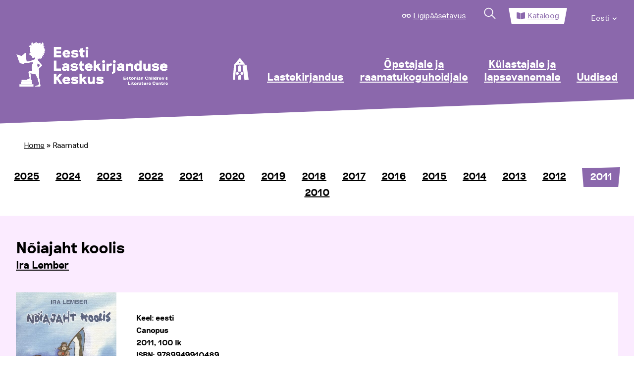

--- FILE ---
content_type: text/html; charset=UTF-8
request_url: https://elk.ee/raamatud/noiajaht-koolis/
body_size: 18077
content:
<!doctype html>
<html lang="et">
<head>
	<meta charset="UTF-8">
	<meta name="viewport" content="width=device-width, initial-scale=1">
    <link rel="profile" href="https://gmpg.org/xfn/11">
    <link rel="stylesheet" href="https://maxcdn.bootstrapcdn.com/font-awesome/4.4.0/css/font-awesome.min.css">

    <meta name='robots' content='index, follow, max-image-preview:large, max-snippet:-1, max-video-preview:-1' />
<link rel="alternate" hreflang="et" href="https://elk.ee/raamatud/" />
<link rel="alternate" hreflang="x-default" href="https://elk.ee/raamatud/" />

	<!-- This site is optimized with the Yoast SEO plugin v26.7 - https://yoast.com/wordpress/plugins/seo/ -->
	<title>Raamatud - Eesti Lastekirjanduse Keskus</title>
	<link rel="canonical" href="https://elk.ee/raamatud/" />
	<meta property="og:locale" content="et_EE" />
	<meta property="og:type" content="article" />
	<meta property="og:title" content="Raamatud - Eesti Lastekirjanduse Keskus" />
	<meta property="og:url" content="https://elk.ee/raamatud/" />
	<meta property="og:site_name" content="Eesti Lastekirjanduse Keskus" />
	<meta name="twitter:card" content="summary_large_image" />
	<script type="application/ld+json" class="yoast-schema-graph">{"@context":"https://schema.org","@graph":[{"@type":"WebPage","@id":"https://elk.ee/raamatud/","url":"https://elk.ee/raamatud/","name":"Raamatud - Eesti Lastekirjanduse Keskus","isPartOf":{"@id":"https://elk.ee/en/#website"},"datePublished":"2021-01-12T16:02:24+00:00","breadcrumb":{"@id":"https://elk.ee/raamatud/#breadcrumb"},"inLanguage":"et","potentialAction":[{"@type":"ReadAction","target":["https://elk.ee/raamatud/"]}]},{"@type":"BreadcrumbList","@id":"https://elk.ee/raamatud/#breadcrumb","itemListElement":[{"@type":"ListItem","position":1,"name":"Home","item":"https://elk.ee/"},{"@type":"ListItem","position":2,"name":"Raamatud"}]},{"@type":"WebSite","@id":"https://elk.ee/en/#website","url":"https://elk.ee/en/","name":"Eesti Lastekirjanduse Keskus","description":"Eesti Lastekirjanduse Keskus","publisher":{"@id":"https://elk.ee/en/#organization"},"potentialAction":[{"@type":"SearchAction","target":{"@type":"EntryPoint","urlTemplate":"https://elk.ee/en/?s={search_term_string}"},"query-input":{"@type":"PropertyValueSpecification","valueRequired":true,"valueName":"search_term_string"}}],"inLanguage":"et"},{"@type":"Organization","@id":"https://elk.ee/en/#organization","name":"Eesti Lastekirjanduse Keskus","url":"https://elk.ee/en/","logo":{"@type":"ImageObject","inLanguage":"et","@id":"https://elk.ee/en/#/schema/logo/image/","url":"https://elk.ee/wp-content/uploads/2021/01/ELK_logo_valge-1.png","contentUrl":"https://elk.ee/wp-content/uploads/2021/01/ELK_logo_valge-1.png","width":516,"height":159,"caption":"Eesti Lastekirjanduse Keskus"},"image":{"@id":"https://elk.ee/en/#/schema/logo/image/"}}]}</script>
	<!-- / Yoast SEO plugin. -->


<link rel='dns-prefetch' href='//www.googletagmanager.com' />
<link rel="alternate" type="application/rss+xml" title="Eesti Lastekirjanduse Keskus &raquo; RSS" href="https://elk.ee/feed/" />
<link rel="alternate" type="application/rss+xml" title="Eesti Lastekirjanduse Keskus &raquo; Kommentaaride RSS" href="https://elk.ee/comments/feed/" />
<link rel="alternate" title="oEmbed (JSON)" type="application/json+oembed" href="https://elk.ee/wp-json/oembed/1.0/embed?url=https%3A%2F%2Felk.ee%2Fraamatud%2F" />
<link rel="alternate" title="oEmbed (XML)" type="text/xml+oembed" href="https://elk.ee/wp-json/oembed/1.0/embed?url=https%3A%2F%2Felk.ee%2Fraamatud%2F&#038;format=xml" />
<style id='wp-img-auto-sizes-contain-inline-css'>
img:is([sizes=auto i],[sizes^="auto," i]){contain-intrinsic-size:3000px 1500px}
/*# sourceURL=wp-img-auto-sizes-contain-inline-css */
</style>
<link rel='stylesheet' id='main-styles-css' href='https://elk.ee/wp-content/themes/elk/assets/css/main.css?ver=2' media='all' />
<link rel='stylesheet' id='nukits-styles-css' href='https://elk.ee/wp-content/themes/elk/nukitsa-konkurss-2024.css?ver=2' media='all' />
<link rel='stylesheet' id='nukits25-styles-css' href='https://elk.ee/wp-content/themes/elk/nukitsa-konkurss-2025.css?ver=2' media='all' />
<style id='wp-emoji-styles-inline-css'>

	img.wp-smiley, img.emoji {
		display: inline !important;
		border: none !important;
		box-shadow: none !important;
		height: 1em !important;
		width: 1em !important;
		margin: 0 0.07em !important;
		vertical-align: -0.1em !important;
		background: none !important;
		padding: 0 !important;
	}
/*# sourceURL=wp-emoji-styles-inline-css */
</style>
<link rel='stylesheet' id='wp-block-library-css' href='https://elk.ee/wp-includes/css/dist/block-library/style.min.css?ver=6.9' media='all' />
<style id='global-styles-inline-css'>
:root{--wp--preset--aspect-ratio--square: 1;--wp--preset--aspect-ratio--4-3: 4/3;--wp--preset--aspect-ratio--3-4: 3/4;--wp--preset--aspect-ratio--3-2: 3/2;--wp--preset--aspect-ratio--2-3: 2/3;--wp--preset--aspect-ratio--16-9: 16/9;--wp--preset--aspect-ratio--9-16: 9/16;--wp--preset--color--black: #000000;--wp--preset--color--cyan-bluish-gray: #abb8c3;--wp--preset--color--white: #ffffff;--wp--preset--color--pale-pink: #f78da7;--wp--preset--color--vivid-red: #cf2e2e;--wp--preset--color--luminous-vivid-orange: #ff6900;--wp--preset--color--luminous-vivid-amber: #fcb900;--wp--preset--color--light-green-cyan: #7bdcb5;--wp--preset--color--vivid-green-cyan: #00d084;--wp--preset--color--pale-cyan-blue: #8ed1fc;--wp--preset--color--vivid-cyan-blue: #0693e3;--wp--preset--color--vivid-purple: #9b51e0;--wp--preset--gradient--vivid-cyan-blue-to-vivid-purple: linear-gradient(135deg,rgb(6,147,227) 0%,rgb(155,81,224) 100%);--wp--preset--gradient--light-green-cyan-to-vivid-green-cyan: linear-gradient(135deg,rgb(122,220,180) 0%,rgb(0,208,130) 100%);--wp--preset--gradient--luminous-vivid-amber-to-luminous-vivid-orange: linear-gradient(135deg,rgb(252,185,0) 0%,rgb(255,105,0) 100%);--wp--preset--gradient--luminous-vivid-orange-to-vivid-red: linear-gradient(135deg,rgb(255,105,0) 0%,rgb(207,46,46) 100%);--wp--preset--gradient--very-light-gray-to-cyan-bluish-gray: linear-gradient(135deg,rgb(238,238,238) 0%,rgb(169,184,195) 100%);--wp--preset--gradient--cool-to-warm-spectrum: linear-gradient(135deg,rgb(74,234,220) 0%,rgb(151,120,209) 20%,rgb(207,42,186) 40%,rgb(238,44,130) 60%,rgb(251,105,98) 80%,rgb(254,248,76) 100%);--wp--preset--gradient--blush-light-purple: linear-gradient(135deg,rgb(255,206,236) 0%,rgb(152,150,240) 100%);--wp--preset--gradient--blush-bordeaux: linear-gradient(135deg,rgb(254,205,165) 0%,rgb(254,45,45) 50%,rgb(107,0,62) 100%);--wp--preset--gradient--luminous-dusk: linear-gradient(135deg,rgb(255,203,112) 0%,rgb(199,81,192) 50%,rgb(65,88,208) 100%);--wp--preset--gradient--pale-ocean: linear-gradient(135deg,rgb(255,245,203) 0%,rgb(182,227,212) 50%,rgb(51,167,181) 100%);--wp--preset--gradient--electric-grass: linear-gradient(135deg,rgb(202,248,128) 0%,rgb(113,206,126) 100%);--wp--preset--gradient--midnight: linear-gradient(135deg,rgb(2,3,129) 0%,rgb(40,116,252) 100%);--wp--preset--font-size--small: 13px;--wp--preset--font-size--medium: 20px;--wp--preset--font-size--large: 36px;--wp--preset--font-size--x-large: 42px;--wp--preset--spacing--20: 0.44rem;--wp--preset--spacing--30: 0.67rem;--wp--preset--spacing--40: 1rem;--wp--preset--spacing--50: 1.5rem;--wp--preset--spacing--60: 2.25rem;--wp--preset--spacing--70: 3.38rem;--wp--preset--spacing--80: 5.06rem;--wp--preset--shadow--natural: 6px 6px 9px rgba(0, 0, 0, 0.2);--wp--preset--shadow--deep: 12px 12px 50px rgba(0, 0, 0, 0.4);--wp--preset--shadow--sharp: 6px 6px 0px rgba(0, 0, 0, 0.2);--wp--preset--shadow--outlined: 6px 6px 0px -3px rgb(255, 255, 255), 6px 6px rgb(0, 0, 0);--wp--preset--shadow--crisp: 6px 6px 0px rgb(0, 0, 0);}:where(.is-layout-flex){gap: 0.5em;}:where(.is-layout-grid){gap: 0.5em;}body .is-layout-flex{display: flex;}.is-layout-flex{flex-wrap: wrap;align-items: center;}.is-layout-flex > :is(*, div){margin: 0;}body .is-layout-grid{display: grid;}.is-layout-grid > :is(*, div){margin: 0;}:where(.wp-block-columns.is-layout-flex){gap: 2em;}:where(.wp-block-columns.is-layout-grid){gap: 2em;}:where(.wp-block-post-template.is-layout-flex){gap: 1.25em;}:where(.wp-block-post-template.is-layout-grid){gap: 1.25em;}.has-black-color{color: var(--wp--preset--color--black) !important;}.has-cyan-bluish-gray-color{color: var(--wp--preset--color--cyan-bluish-gray) !important;}.has-white-color{color: var(--wp--preset--color--white) !important;}.has-pale-pink-color{color: var(--wp--preset--color--pale-pink) !important;}.has-vivid-red-color{color: var(--wp--preset--color--vivid-red) !important;}.has-luminous-vivid-orange-color{color: var(--wp--preset--color--luminous-vivid-orange) !important;}.has-luminous-vivid-amber-color{color: var(--wp--preset--color--luminous-vivid-amber) !important;}.has-light-green-cyan-color{color: var(--wp--preset--color--light-green-cyan) !important;}.has-vivid-green-cyan-color{color: var(--wp--preset--color--vivid-green-cyan) !important;}.has-pale-cyan-blue-color{color: var(--wp--preset--color--pale-cyan-blue) !important;}.has-vivid-cyan-blue-color{color: var(--wp--preset--color--vivid-cyan-blue) !important;}.has-vivid-purple-color{color: var(--wp--preset--color--vivid-purple) !important;}.has-black-background-color{background-color: var(--wp--preset--color--black) !important;}.has-cyan-bluish-gray-background-color{background-color: var(--wp--preset--color--cyan-bluish-gray) !important;}.has-white-background-color{background-color: var(--wp--preset--color--white) !important;}.has-pale-pink-background-color{background-color: var(--wp--preset--color--pale-pink) !important;}.has-vivid-red-background-color{background-color: var(--wp--preset--color--vivid-red) !important;}.has-luminous-vivid-orange-background-color{background-color: var(--wp--preset--color--luminous-vivid-orange) !important;}.has-luminous-vivid-amber-background-color{background-color: var(--wp--preset--color--luminous-vivid-amber) !important;}.has-light-green-cyan-background-color{background-color: var(--wp--preset--color--light-green-cyan) !important;}.has-vivid-green-cyan-background-color{background-color: var(--wp--preset--color--vivid-green-cyan) !important;}.has-pale-cyan-blue-background-color{background-color: var(--wp--preset--color--pale-cyan-blue) !important;}.has-vivid-cyan-blue-background-color{background-color: var(--wp--preset--color--vivid-cyan-blue) !important;}.has-vivid-purple-background-color{background-color: var(--wp--preset--color--vivid-purple) !important;}.has-black-border-color{border-color: var(--wp--preset--color--black) !important;}.has-cyan-bluish-gray-border-color{border-color: var(--wp--preset--color--cyan-bluish-gray) !important;}.has-white-border-color{border-color: var(--wp--preset--color--white) !important;}.has-pale-pink-border-color{border-color: var(--wp--preset--color--pale-pink) !important;}.has-vivid-red-border-color{border-color: var(--wp--preset--color--vivid-red) !important;}.has-luminous-vivid-orange-border-color{border-color: var(--wp--preset--color--luminous-vivid-orange) !important;}.has-luminous-vivid-amber-border-color{border-color: var(--wp--preset--color--luminous-vivid-amber) !important;}.has-light-green-cyan-border-color{border-color: var(--wp--preset--color--light-green-cyan) !important;}.has-vivid-green-cyan-border-color{border-color: var(--wp--preset--color--vivid-green-cyan) !important;}.has-pale-cyan-blue-border-color{border-color: var(--wp--preset--color--pale-cyan-blue) !important;}.has-vivid-cyan-blue-border-color{border-color: var(--wp--preset--color--vivid-cyan-blue) !important;}.has-vivid-purple-border-color{border-color: var(--wp--preset--color--vivid-purple) !important;}.has-vivid-cyan-blue-to-vivid-purple-gradient-background{background: var(--wp--preset--gradient--vivid-cyan-blue-to-vivid-purple) !important;}.has-light-green-cyan-to-vivid-green-cyan-gradient-background{background: var(--wp--preset--gradient--light-green-cyan-to-vivid-green-cyan) !important;}.has-luminous-vivid-amber-to-luminous-vivid-orange-gradient-background{background: var(--wp--preset--gradient--luminous-vivid-amber-to-luminous-vivid-orange) !important;}.has-luminous-vivid-orange-to-vivid-red-gradient-background{background: var(--wp--preset--gradient--luminous-vivid-orange-to-vivid-red) !important;}.has-very-light-gray-to-cyan-bluish-gray-gradient-background{background: var(--wp--preset--gradient--very-light-gray-to-cyan-bluish-gray) !important;}.has-cool-to-warm-spectrum-gradient-background{background: var(--wp--preset--gradient--cool-to-warm-spectrum) !important;}.has-blush-light-purple-gradient-background{background: var(--wp--preset--gradient--blush-light-purple) !important;}.has-blush-bordeaux-gradient-background{background: var(--wp--preset--gradient--blush-bordeaux) !important;}.has-luminous-dusk-gradient-background{background: var(--wp--preset--gradient--luminous-dusk) !important;}.has-pale-ocean-gradient-background{background: var(--wp--preset--gradient--pale-ocean) !important;}.has-electric-grass-gradient-background{background: var(--wp--preset--gradient--electric-grass) !important;}.has-midnight-gradient-background{background: var(--wp--preset--gradient--midnight) !important;}.has-small-font-size{font-size: var(--wp--preset--font-size--small) !important;}.has-medium-font-size{font-size: var(--wp--preset--font-size--medium) !important;}.has-large-font-size{font-size: var(--wp--preset--font-size--large) !important;}.has-x-large-font-size{font-size: var(--wp--preset--font-size--x-large) !important;}
/*# sourceURL=global-styles-inline-css */
</style>

<style id='classic-theme-styles-inline-css'>
/*! This file is auto-generated */
.wp-block-button__link{color:#fff;background-color:#32373c;border-radius:9999px;box-shadow:none;text-decoration:none;padding:calc(.667em + 2px) calc(1.333em + 2px);font-size:1.125em}.wp-block-file__button{background:#32373c;color:#fff;text-decoration:none}
/*# sourceURL=/wp-includes/css/classic-themes.min.css */
</style>
<link rel='stylesheet' id='pb-accordion-blocks-style-css' href='https://elk.ee/wp-content/plugins/accordion-blocks/build/index.css?ver=1769912966' media='all' />
<link rel='stylesheet' id='responsive-lightbox-swipebox-css' href='https://elk.ee/wp-content/plugins/responsive-lightbox/assets/swipebox/swipebox.min.css?ver=1.5.2' media='all' />
<link rel='stylesheet' id='social-widget-css' href='https://elk.ee/wp-content/plugins/social-media-widget/social_widget.css?ver=6.9' media='all' />
<link rel='stylesheet' id='wpml-legacy-horizontal-list-0-css' href='https://elk.ee/wp-content/plugins/sitepress-multilingual-cms/templates/language-switchers/legacy-list-horizontal/style.min.css?ver=1' media='all' />
<style id='wpml-legacy-horizontal-list-0-inline-css'>
.wpml-ls-statics-shortcode_actions, .wpml-ls-statics-shortcode_actions .wpml-ls-sub-menu, .wpml-ls-statics-shortcode_actions a {border-color:#cdcdcd;}.wpml-ls-statics-shortcode_actions a, .wpml-ls-statics-shortcode_actions .wpml-ls-sub-menu a, .wpml-ls-statics-shortcode_actions .wpml-ls-sub-menu a:link, .wpml-ls-statics-shortcode_actions li:not(.wpml-ls-current-language) .wpml-ls-link, .wpml-ls-statics-shortcode_actions li:not(.wpml-ls-current-language) .wpml-ls-link:link {color:#444444;background-color:#ffffff;}.wpml-ls-statics-shortcode_actions .wpml-ls-sub-menu a:hover,.wpml-ls-statics-shortcode_actions .wpml-ls-sub-menu a:focus, .wpml-ls-statics-shortcode_actions .wpml-ls-sub-menu a:link:hover, .wpml-ls-statics-shortcode_actions .wpml-ls-sub-menu a:link:focus {color:#000000;background-color:#eeeeee;}.wpml-ls-statics-shortcode_actions .wpml-ls-current-language > a {color:#444444;background-color:#ffffff;}.wpml-ls-statics-shortcode_actions .wpml-ls-current-language:hover>a, .wpml-ls-statics-shortcode_actions .wpml-ls-current-language>a:focus {color:#000000;background-color:#eeeeee;}
/*# sourceURL=wpml-legacy-horizontal-list-0-inline-css */
</style>
<link rel='stylesheet' id='wpml-menu-item-0-css' href='https://elk.ee/wp-content/plugins/sitepress-multilingual-cms/templates/language-switchers/menu-item/style.min.css?ver=1' media='all' />
<link rel='stylesheet' id='megamenu-css' href='https://elk.ee/wp-content/uploads/maxmegamenu/style_et.css?ver=c2ca5a' media='all' />
<link rel='stylesheet' id='dashicons-css' href='https://elk.ee/wp-includes/css/dashicons.min.css?ver=6.9' media='all' />
<link rel='stylesheet' id='megamenu-genericons-css' href='https://elk.ee/wp-content/plugins/megamenu-pro/icons/genericons/genericons/genericons.css?ver=2.4.4' media='all' />
<link rel='stylesheet' id='megamenu-fontawesome-css' href='https://elk.ee/wp-content/plugins/megamenu-pro/icons/fontawesome/css/font-awesome.min.css?ver=2.4.4' media='all' />
<link rel='stylesheet' id='megamenu-fontawesome5-css' href='https://elk.ee/wp-content/plugins/megamenu-pro/icons/fontawesome5/css/all.min.css?ver=2.4.4' media='all' />
<link rel='stylesheet' id='megamenu-fontawesome6-css' href='https://elk.ee/wp-content/plugins/megamenu-pro/icons/fontawesome6/css/all.min.css?ver=2.4.4' media='all' />
<link rel='stylesheet' id='elk-style-css' href='https://elk.ee/wp-content/themes/elk/style.css?ver=1.0.0' media='all' />
<link rel='stylesheet' id='tablepress-default-css' href='https://elk.ee/wp-content/plugins/tablepress/css/build/default.css?ver=3.2.6' media='all' />
<link rel='stylesheet' id='lightboxStyle-css' href='https://elk.ee/wp-content/plugins/lightbox-plus/css/shadowed/colorbox.min.css?ver=2.7.2' media='screen' />
<script src="https://elk.ee/wp-includes/js/jquery/jquery.min.js?ver=3.7.1" id="jquery-core-js"></script>
<script src="https://elk.ee/wp-includes/js/jquery/jquery-migrate.min.js?ver=3.4.1" id="jquery-migrate-js"></script>
<script src="https://elk.ee/wp-content/plugins/WPCMP_01_march_2012/effects.js?ver=6.9" id="team-effects-js"></script>
<script src="https://elk.ee/wp-content/plugins/responsive-lightbox/assets/infinitescroll/infinite-scroll.pkgd.min.js?ver=4.0.1" id="responsive-lightbox-infinite-scroll-js"></script>
<link rel="https://api.w.org/" href="https://elk.ee/wp-json/" /><link rel="alternate" title="JSON" type="application/json" href="https://elk.ee/wp-json/wp/v2/pages/43476" /><link rel="EditURI" type="application/rsd+xml" title="RSD" href="https://elk.ee/xmlrpc.php?rsd" />
<meta name="generator" content="WordPress 6.9" />
<link rel='shortlink' href='https://elk.ee/?p=43476' />
<style>
#team-list{
	padding:0px;
	margin:0px;
	font-family:Arial;
	font-size:15px;
	color:#000000;
	overflow:visible;
}
#team-list ul{
	list-style-type:none;
}
#team-list ul li .item{
	border: solid 1px #CCC;
	-moz-box-shadow: 1px 1px 5px #999;
	-webkit-box-shadow: 1px 1px 5px #999;
        box-shadow: 1px 1px 5px #999;
}
#team-list ul li{
	float:left;
	margin-left:10px;
    margin-right:10px;
    margin-top:30px;
    margin-bottom:30px;
    overflow:hidden;	
}
#team-list ul li p{
	margin:5px;
	padding:0px;
}
#team-list ul li img{
	padding:0px;
	margin:0px;
	border:1px solid white;
	text-align:center;
	margin:4px;
	-moz-box-shadow: 1px 1px 5px #999;
	-webkit-box-shadow: 1px 1px 5px #999;
        box-shadow: 1px 1px 5px #999;
    width:150px;
    height:150px;
     			border:0px solid #ffffff;   	
    }

.contact-man-name{
	font-weight:bold;
}

.team-meta p{
	text-align:center;
}
.item{
	text-align:center;
}
</style><meta name="generator" content="WPML ver:4.8.6 stt:1,15;" />
<meta name="generator" content="Site Kit by Google 1.170.0" />
<!-- Lara's Google Analytics - https://www.xtraorbit.com/wordpress-google-analytics-dashboard-widget/ -->
<script async src="https://www.googletagmanager.com/gtag/js?id=G-TF05V70D9X"></script>
<script>
  window.dataLayer = window.dataLayer || [];
  function gtag(){dataLayer.push(arguments);}
  gtag('js', new Date());
  gtag('config', 'G-TF05V70D9X');
</script>

<noscript><style>.simply-gallery-amp{ display: block !important; }</style></noscript><noscript><style>.sgb-preloader{ display: none !important; }</style></noscript>
<!-- Meta Pixel Code -->
<script>
!function(f,b,e,v,n,t,s){if(f.fbq)return;n=f.fbq=function(){n.callMethod?
n.callMethod.apply(n,arguments):n.queue.push(arguments)};if(!f._fbq)f._fbq=n;
n.push=n;n.loaded=!0;n.version='2.0';n.queue=[];t=b.createElement(e);t.async=!0;
t.src=v;s=b.getElementsByTagName(e)[0];s.parentNode.insertBefore(t,s)}(window,
document,'script','https://connect.facebook.net/en_US/fbevents.js');
</script>
<!-- End Meta Pixel Code -->
<script>var url = window.location.origin + '?ob=open-bridge';
            fbq('set', 'openbridge', '6104447672962332', url);
fbq('init', '6104447672962332', {}, {
    "agent": "wordpress-6.9-4.1.5"
})</script><script>
    fbq('track', 'PageView', []);
  </script><link rel="icon" href="https://elk.ee/wp-content/uploads/2021/05/cropped-favicon-32x32.png" sizes="32x32" />
<link rel="icon" href="https://elk.ee/wp-content/uploads/2021/05/cropped-favicon-192x192.png" sizes="192x192" />
<link rel="apple-touch-icon" href="https://elk.ee/wp-content/uploads/2021/05/cropped-favicon-180x180.png" />
<meta name="msapplication-TileImage" content="https://elk.ee/wp-content/uploads/2021/05/cropped-favicon-270x270.png" />
		<style id="wp-custom-css">
			@media screen and (min-width: 64em) {
	/*.custom-logo-link img {
		transform: scale(.7);
		margin-top: -3.5rem;
	}*/
}		</style>
		<style>/** Mega Menu CSS: fs **/</style>
</head>

<body class="wp-singular page-template page-template-page-raamatud page-template-page-raamatud-php page page-id-43476 wp-custom-logo wp-theme-elk mega-menu-menu-1 page-raamatud loggedout">

<!-- Meta Pixel Code -->
<noscript>
<img height="1" width="1" style="display:none" alt="fbpx"
src="https://www.facebook.com/tr?id=6104447672962332&ev=PageView&noscript=1" />
</noscript>
<!-- End Meta Pixel Code -->
<div id="page" class="site">

    <div>
                    <a href="#primary" class="hidden-access">Hüppa põhisisu juurde</a>
            </div>

    <nav class="nav fixed-nav-height">
        <div class="grid-container grid-x  fixed-nav-height space-even">
            <div class="cell small-12 upper-menu-wrapper">
                <ul class="upper-menu grid-x">
                    <li>
                        <svg width="22" height="10" viewBox="0 0 22 10" fill="none" xmlns="http://www.w3.org/2000/svg">
                            <circle cx="5" cy="5" r="4" stroke="white" stroke-width="2"/>
                            <circle cx="17" cy="5" r="4" stroke="white" stroke-width="2"/>
                            <path d="M9 3.76389C9.53076 3.28885 10.2316 3 11 3C11.7684 3 12.4692 3.28885 13 3.76389" stroke="white" stroke-width="2"/>
                        </svg>
                        <a href="#" class="ligipaasetavus-item">Ligipääsetavus</a>
                    </li>
                    <li>
                        <a href="#" class="search-item">
                            <svg width="38" height="38" viewBox="0 0 38 38" fill="none" xmlns="http://www.w3.org/2000/svg">
                                <circle cx="15.435" cy="15.435" r="9.5" transform="rotate(-45 15.435 15.435)" stroke="white" stroke-width="2"/>
                                <line x1="22.5061" y1="21.799" x2="30.9914" y2="30.2843" stroke="white" stroke-width="2"/>
                            </svg>
                        </a>
                    </li>
                    <li class="selected shape-2">
                        <svg width="22" height="18" viewBox="0 0 22 18" fill="none" xmlns="http://www.w3.org/2000/svg">
                            <path d="M20.7098 0.00218193C18.6167 0.127137 14.4566 0.581956 11.8884 2.2357C11.7112 2.3498 11.6107 2.55271 11.6107 2.76485V17.3846C11.6107 17.8486 12.0931 18.1419 12.4999 17.9266C15.1422 16.5275 18.9635 16.1459 20.853 16.0414C21.4981 16.0056 21.9996 15.4616 21.9996 14.8095V1.23566C22 0.524099 21.4133 -0.0396036 20.7098 0.00218193ZM10.1112 2.2357C7.5434 0.581956 3.38326 0.127538 1.29021 0.00218193C0.586667 -0.0396036 0 0.524099 0 1.23566V14.8099C0 15.4624 0.501493 16.0064 1.1466 16.0418C3.03684 16.1463 6.8601 16.5284 9.5024 17.9282C9.90802 18.1431 10.3889 17.8502 10.3889 17.3874V2.75761C10.3889 2.54507 10.2888 2.35021 10.1112 2.2357Z" fill="#8B68AD"/>
                        </svg>
	                    		                    <a href="https://riksweb.elk.ee/index.asp?action=1" target="_blank">Kataloog</a>
                                            </li>
	                <!--
                    <li>
                        <a href="#">eesti keeles</a>
                    </li>
	                -->
	                <li>
		                <div class="menu-top-menu-container"><ul id="top-menu" class="menu"><li id="menu-item-wpml-ls-1182-et" class="menu-item-language menu-item-language-current menu-item wpml-ls-slot-1182 wpml-ls-item wpml-ls-item-et wpml-ls-current-language wpml-ls-menu-item wpml-ls-first-item menu-item-type-wpml_ls_menu_item menu-item-object-wpml_ls_menu_item menu-item-has-children menu-item-wpml-ls-1182-et"><a href="https://elk.ee/raamatud/" role="menuitem"><span class="wpml-ls-native" lang="et">Eesti</span></a>
<ul class="sub-menu">
	<li id="menu-item-wpml-ls-1182-en" class="menu-item-language menu-item wpml-ls-slot-1182 wpml-ls-item wpml-ls-item-en wpml-ls-menu-item wpml-ls-last-item menu-item-type-wpml_ls_menu_item menu-item-object-wpml_ls_menu_item menu-item-wpml-ls-1182-en"><a href="https://elk.ee/en/" title="Switch to English" aria-label="Switch to English" role="menuitem"><span class="wpml-ls-native" lang="en">English</span></a></li>
</ul>
</li>
</ul></div>	                </li>
                </ul>
            </div>
            <div class="cell small-5 large-3 logo-wrapper">
                <a href="https://elk.ee/" class="custom-logo-link" rel="home"><img width="516" height="159" src="https://elk.ee/wp-content/uploads/2021/01/ELK_logo_valge-1.png" class="custom-logo" alt="Eesti Lastekirjanduse Keskus" decoding="async" fetchpriority="high" srcset="https://elk.ee/wp-content/uploads/2021/01/ELK_logo_valge-1.png 516w, https://elk.ee/wp-content/uploads/2021/01/ELK_logo_valge-1-300x92.png 300w, https://elk.ee/wp-content/uploads/2021/01/ELK_logo_valge-1-150x46.png 150w" sizes="(max-width: 516px) 100vw, 516px" /></a>            </div>
            <!--<div class="cell small-6 large-9 mobile-menu-item-wrapper hide-for-large">
                <ul class=" grid-x">
                    <li class="menu-item "><svg width="38" height="38" viewBox="0 0 38 38" fill="none" xmlns="http://www.w3.org/2000/svg">
                            <circle cx="15.435" cy="15.435" r="9.5" transform="rotate(-45 15.435 15.435)" stroke="white" stroke-width="2"/>
                            <line x1="22.5061" y1="21.799" x2="30.9913" y2="30.2843" stroke="white" stroke-width="2"/>
                        </svg>
                    </li>
                    <li class="menu-item ">
                        <svg width="52" height="42" viewBox="0 0 52 42" fill="none" xmlns="http://www.w3.org/2000/svg">
                            <path d="M0.308245 8.711L45.8041 6.57958L45.5199 0.514902L0 2.13142L0.308245 8.711Z" fill="white"/>
                            <path d="M6.12903 23.5906H51.6747V12.0621L6.12903 13.0922V23.5906Z" fill="white"/>
                            <path d="M0.129028 41.5914H45.6747V31.093L0.129028 30.0621V41.5914Z" fill="white"/>
                        </svg>

                    </li>
                </ul>
            </div>-->
            <div class="cell medium-9 menu-item-wrapper main-header-menu">
                <div id="mega-menu-wrap-menu-1" class="mega-menu-wrap"><div class="mega-menu-toggle"><div class="mega-toggle-blocks-left"><div class='mega-toggle-block mega-html-block mega-toggle-block-1' id='mega-toggle-block-1'><a href="https://elk.ee/" class="custom-logo-link" rel="home" aria-current="page"><img width="399" height="110" src="https://elk.ee/wp-content/uploads/2020/10/logo.png" class="custom-logo" alt="Eesti Lastekirjanduse Keskus" srcset="https://elk.ee/wp-content/uploads/2020/10/logo.png 399w, https://elk.ee/wp-content/uploads/2020/10/logo-300x83.png 300w, https://elk.ee/wp-content/uploads/2020/10/logo-150x41.png 150w" sizes="(max-width: 399px) 100vw, 399px"></a></div></div><div class="mega-toggle-blocks-center"></div><div class="mega-toggle-blocks-right"><div class='mega-toggle-block mega-menu-toggle-animated-block mega-toggle-block-2' id='mega-toggle-block-2'><button aria-label="Toggle Menu" class="mega-toggle-animated mega-toggle-animated-slider" type="button" aria-expanded="false">
                  <span class="mega-toggle-animated-box">
                    <span class="mega-toggle-animated-inner"></span>
                  </span>
                </button></div></div></div><ul id="mega-menu-menu-1" class="mega-menu max-mega-menu mega-menu-horizontal mega-no-js" data-event="hover_intent" data-effect="fade_up" data-effect-speed="200" data-effect-mobile="disabled" data-effect-speed-mobile="0" data-panel-width=".nav" data-panel-inner-width=".print-logo-container" data-mobile-force-width="false" data-second-click="go" data-document-click="collapse" data-vertical-behaviour="standard" data-breakpoint="1023" data-unbind="true" data-mobile-state="collapse_all" data-mobile-direction="vertical" data-hover-intent-timeout="300" data-hover-intent-interval="100" data-overlay-desktop="false" data-overlay-mobile="false"><li class="mega-menu-item-language mega-menu-item mega-wpml-ls-slot-1172 mega-wpml-ls-item mega-wpml-ls-item-en mega-wpml-ls-menu-item mega-wpml-ls-first-item mega-wpml-ls-last-item mega-menu-item-type-wpml_ls_menu_item mega-menu-item-object-wpml_ls_menu_item mega-menu-flyout mega-align-bottom-left mega-menu-flyout mega-menu-item-wpml-ls-1172-en menu-item-language" id="mega-menu-item-wpml-ls-1172-en"><a title="Switch to English" class="mega-menu-link" href="https://elk.ee/en/" tabindex="0">
<span class="wpml-ls-native" lang="en">English</span></a></li><li class="mega-menu-item mega-menu-item-type-post_type mega-menu-item-object-page mega-menu-item-home mega-align-bottom-left mega-menu-flyout mega-menu-item-40241" id="mega-menu-item-40241"><a class="mega-menu-link" href="https://elk.ee/" tabindex="0"><svg width="32" height="46" viewBox="0 0 32 46" fill="none" xmlns="http://www.w3.org/2000/svg">                                 <path d="M11.1671 29.5027C12.2904 30.605 12.3077 32.4097 11.2058 33.5331C10.104 34.6567 8.30034 34.674 7.17557 33.5717C6.05266 32.4697 6.03531 30.6649 7.13677 29.5415C8.23875 28.4174 10.0424 28.4002 11.1671 29.5027Z" fill="white"></path>                                 <path d="M11.007 44.0801L10.9502 38.1578C10.9502 38.1578 10.9538 34.4462 14.1125 34.416C17.2703 34.3857 16.7939 38.1806 16.7939 38.1806L16.8499 44.0239L11.007 44.0801Z" fill="white"></path>                                 <path d="M10.8509 27.8135L10.765 18.8512C10.765 18.8512 10.7684 15.1393 13.9273 15.1091C17.0849 15.079 16.6085 18.874 16.6085 18.874L16.6938 27.7575L10.8509 27.8135Z" fill="white"></path>                                 <path d="M19.6626 15.5346L23.5866 45.3536L32.0001 44.0228L27.8178 14.5498L19.6626 15.5346Z" fill="white"></path>                                 <path d="M4.40416 44.4316L0 44.0973L2.41594 14.4888L6.8201 14.8231L4.40416 44.4316Z" fill="white"></path>                                 <path d="M20.327 29.5027C21.4502 30.605 21.4675 32.4097 20.3656 33.5331C19.2638 34.6567 17.4603 34.674 16.3354 33.5717C15.2125 32.4697 15.1951 30.6649 16.2964 29.5415C17.3986 28.4174 19.2022 28.4002 20.327 29.5027Z" fill="white"></path>                                 <path fill-rule="evenodd" clip-rule="evenodd" d="M14.3085 0L2.60803 13.9378L25.2172 13.7208L14.3085 0ZM15.0333 10.1254C15.5815 9.56645 15.5718 8.66881 15.0132 8.12046C14.4538 7.57194 13.5565 7.58062 13.0085 8.13969C12.4605 8.69858 12.469 9.5964 13.0286 10.1446C13.5871 10.6929 14.4853 10.6842 15.0333 10.1254Z" fill="white"></path>                             </svg></a></li><li class="mega-menu-item mega-menu-item-type-custom mega-menu-item-object-custom mega-menu-item-has-children mega-menu-megamenu mega-menu-grid mega-align-bottom-left mega-menu-grid mega-menu-item-40242" id="mega-menu-item-40242"><a class="mega-menu-link" href="#" aria-expanded="false" tabindex="0">Lastekirjandus<span class="mega-indicator" aria-hidden="true"></span></a>
<ul class="mega-sub-menu" role='presentation'>
<li class="mega-menu-row" id="mega-menu-40242-0">
	<ul class="mega-sub-menu" style='--columns:12' role='presentation'>
<li class="mega-menu-column mega-menu-columns-3-of-12" style="--columns:12; --span:3" id="mega-menu-40242-0-0">
		<ul class="mega-sub-menu">
<li class="mega-menu-item mega-menu-item-type-widget widget_media_image mega-menu-item-media_image-2" id="mega-menu-item-media_image-2"><h4 class="mega-block-title">Kirjanikud</h4><a href="/kirjanikud"><img width="147" height="120" src="https://elk.ee/wp-content/uploads/2020/10/Kirjanikud.png" class="image wp-image-40251  attachment-full size-full" alt="" style="max-width: 100%; height: auto;" decoding="async" /></a></li>		</ul>
</li><li class="mega-menu-column mega-menu-columns-3-of-12" style="--columns:12; --span:3" id="mega-menu-40242-0-1">
		<ul class="mega-sub-menu">
<li class="mega-menu-item mega-menu-item-type-widget widget_media_image mega-menu-item-media_image-3" id="mega-menu-item-media_image-3"><h4 class="mega-block-title">Illustraatorid</h4><a href="/illustraatorid"><img width="119" height="120" src="https://elk.ee/wp-content/uploads/2020/10/Illustraatorid.png" class="image wp-image-40249  attachment-full size-full" alt="" style="max-width: 100%; height: auto;" decoding="async" /></a></li>		</ul>
</li><li class="mega-menu-column mega-menu-columns-3-of-12" style="--columns:12; --span:3" id="mega-menu-40242-0-2">
		<ul class="mega-sub-menu">
<li class="mega-menu-item mega-menu-item-type-widget widget_nav_menu mega-menu-item-nav_menu-4" id="mega-menu-item-nav_menu-4"><div class="menu-lastekirjandus-1-container"><ul id="menu-lastekirjandus-1" class="menu"><li id="menu-item-44191" class="menu-item menu-item-type-post_type menu-item-object-page menu-item-44191"><a href="https://elk.ee/lastekirjandus/raamatusoovitused/">Raamatusoovitused</a></li>
<li id="menu-item-40287" class="menu-item menu-item-type-post_type menu-item-object-page menu-item-40287"><a href="https://elk.ee/lastekirjandus/auhinnad-voistlused/">Auhinnad</a></li>
<li id="menu-item-40288" class="menu-item menu-item-type-post_type menu-item-object-page menu-item-40288"><a href="https://elk.ee/lastekirjandus/loomekonkursid/">Loomekonkursid</a></li>
<li id="menu-item-61434" class="menu-item menu-item-type-post_type menu-item-object-page menu-item-61434"><a href="https://elk.ee/lastekirjandus/lastekirjanduse-residentuur/">Lastekirjanduse residentuur</a></li>
<li id="menu-item-48716" class="menu-item menu-item-type-post_type menu-item-object-page menu-item-48716"><a href="https://elk.ee/lastekirjandus/ajalugu/">Eesti lastekirjanduse ajalugu</a></li>
<li id="menu-item-54282" class="menu-item menu-item-type-post_type menu-item-object-page menu-item-54282"><a href="https://elk.ee/lastekirjandus/kalender/">Lastekirjanduse tähtpäevad</a></li>
<li id="menu-item-43979" class="menu-item menu-item-type-post_type menu-item-object-page menu-item-43979"><a href="https://elk.ee/lastekirjandus/tolked/">Eesti lastekirjanduse tõlked</a></li>
</ul></div></li>		</ul>
</li><li class="mega-menu-column mega-menu-columns-3-of-12" style="--columns:12; --span:3" id="mega-menu-40242-0-3">
		<ul class="mega-sub-menu">
<li class="mega-menu-item mega-menu-item-type-widget widget_nav_menu mega-menu-item-nav_menu-5" id="mega-menu-item-nav_menu-5"><div class="menu-lastekirjandus-2-container"><ul id="menu-lastekirjandus-2" class="menu"><li id="menu-item-40293" class="menu-item menu-item-type-post_type menu-item-object-page menu-item-40293"><a href="https://elk.ee/lastekirjandus/lastekirjanduse-uurimine-lut/">Lastekirjanduse uurimine</a></li>
<li id="menu-item-40294" class="menu-item menu-item-type-post_type menu-item-object-page menu-item-40294"><a href="https://elk.ee/lastekirjandus/valjaanded/">Väljaanded</a></li>
<li id="menu-item-40295" class="menu-item menu-item-type-post_type menu-item-object-page menu-item-40295"><a href="https://elk.ee/lastekirjandus/artiklid-ettekanded/">Artiklid, ettekanded</a></li>
<li id="menu-item-58686" class="menu-item menu-item-type-post_type menu-item-object-page menu-item-58686"><a href="https://elk.ee/lastekirjandus/lasteraamatute-kujundamise-seminar/">Lasteraamatute kujundamise põhitõed</a></li>
<li id="menu-item-40296" class="menu-item menu-item-type-post_type menu-item-object-page menu-item-40296"><a href="https://elk.ee/lastekirjandus/kasulikud-lingid/">Kasulikud lingid</a></li>
<li id="menu-item-54189" class="menu-item menu-item-type-custom menu-item-object-custom menu-item-54189"><a target="_blank" href="https://www.ellsa.ee">Autorite andmebaas ELLSA</a></li>
<li id="menu-item-62800" class="menu-item menu-item-type-post_type menu-item-object-page menu-item-62800"><a href="https://elk.ee/lastekirjandus/edgar-valteri-parand/">Edgar Valteri pärand</a></li>
</ul></div></li>		</ul>
</li>	</ul>
</li></ul>
</li><li class="mega-menu-item mega-menu-item-type-custom mega-menu-item-object-custom mega-menu-item-has-children mega-menu-megamenu mega-menu-grid mega-align-bottom-left mega-menu-grid mega-menu-item-40243" id="mega-menu-item-40243"><a class="mega-menu-link" href="#" aria-expanded="false" tabindex="0">Õpetajale ja <br>raamatukoguhoidjale<span class="mega-indicator" aria-hidden="true"></span></a>
<ul class="mega-sub-menu" role='presentation'>
<li class="mega-menu-row" id="mega-menu-40243-0">
	<ul class="mega-sub-menu" style='--columns:12' role='presentation'>
<li class="mega-menu-column mega-menu-columns-3-of-12" style="--columns:12; --span:3" id="mega-menu-40243-0-0">
		<ul class="mega-sub-menu">
<li class="mega-menu-item mega-menu-item-type-widget widget_media_image mega-menu-item-media_image-4" id="mega-menu-item-media_image-4"><h4 class="mega-block-title">Lugemisisu</h4><a href="/opetajale/lugemisisu/"><img width="162" height="124" src="https://elk.ee/wp-content/uploads/2020/10/lugemisisu.png" class="image wp-image-40333  attachment-full size-full" alt="" style="max-width: 100%; height: auto;" decoding="async" srcset="https://elk.ee/wp-content/uploads/2020/10/lugemisisu.png 162w, https://elk.ee/wp-content/uploads/2020/10/lugemisisu-150x115.png 150w" sizes="(max-width: 162px) 100vw, 162px" /></a></li>		</ul>
</li><li class="mega-menu-column mega-menu-columns-3-of-12" style="--columns:12; --span:3" id="mega-menu-40243-0-1">
		<ul class="mega-sub-menu">
<li class="mega-menu-item mega-menu-item-type-widget widget_media_image mega-menu-item-media_image-5" id="mega-menu-item-media_image-5"><h4 class="mega-block-title">Gruppide külastused</h4><a href="/opetajale/lasteruhmade-kulastused/"><img width="624" height="550" src="https://elk.ee/wp-content/uploads/2020/12/raamatoun-e1611065302288.png" class="image wp-image-43033  attachment-full size-full" alt="" style="max-width: 100%; height: auto;" decoding="async" srcset="https://elk.ee/wp-content/uploads/2020/12/raamatoun-e1611065302288.png 624w, https://elk.ee/wp-content/uploads/2020/12/raamatoun-e1611065302288-300x264.png 300w, https://elk.ee/wp-content/uploads/2020/12/raamatoun-e1611065302288-150x132.png 150w" sizes="(max-width: 624px) 100vw, 624px" /></a></li>		</ul>
</li><li class="mega-menu-column mega-menu-columns-3-of-12" style="--columns:12; --span:3" id="mega-menu-40243-0-2">
		<ul class="mega-sub-menu">
<li class="mega-menu-item mega-menu-item-type-widget widget_nav_menu mega-menu-item-nav_menu-6" id="mega-menu-item-nav_menu-6"><div class="menu-opetajale-ja-raamatukoguhoidjale-1-container"><ul id="menu-opetajale-ja-raamatukoguhoidjale-1" class="menu"><li id="menu-item-54191" class="menu-item menu-item-type-post_type menu-item-object-page menu-item-54191"><a href="https://elk.ee/opetajale/lasteruhmade-kulastused/">Gruppide külastused</a></li>
<li id="menu-item-56851" class="menu-item menu-item-type-post_type menu-item-object-page menu-item-56851"><a href="https://elk.ee/opetajale/koolipaev-puust-ja-punaseks/">Koolipäev „Puust ja punaseks”</a></li>
<li id="menu-item-52088" class="menu-item menu-item-type-post_type menu-item-object-page menu-item-52088"><a href="https://elk.ee/lastekirjandus/auhinnad-voistlused/nukitsa-konkurss-2/">Nukitsa auhind</a></li>
<li id="menu-item-40297" class="menu-item menu-item-type-post_type menu-item-object-page menu-item-40297"><a href="https://elk.ee/opetajale/teabepaevad/">Teabepäevad</a></li>
<li id="menu-item-52202" class="menu-item menu-item-type-post_type menu-item-object-page menu-item-52202"><a href="https://elk.ee/opetajale/erialapaevad-maakondades/">Erialapäevad maakondades</a></li>
<li id="menu-item-43955" class="menu-item menu-item-type-post_type menu-item-object-page menu-item-43955"><a href="https://elk.ee/opetajale/teabepaevad/konverentsid-seminarid/">Seminar „Laps kirjanduses“</a></li>
<li id="menu-item-40299" class="menu-item menu-item-type-post_type menu-item-object-page menu-item-40299"><a href="https://elk.ee/opetajale/lasteraamatukogud-eestis/">Lasteraamatukogud Eestis</a></li>
<li id="menu-item-63714" class="menu-item menu-item-type-post_type menu-item-object-page menu-item-63714"><a href="https://elk.ee/opetajale/randnaitused/">Rändnäitused</a></li>
</ul></div></li>		</ul>
</li><li class="mega-menu-column mega-menu-columns-3-of-12" style="--columns:12; --span:3" id="mega-menu-40243-0-3">
		<ul class="mega-sub-menu">
<li class="mega-menu-item mega-menu-item-type-widget widget_nav_menu mega-menu-item-nav_menu-7" id="mega-menu-item-nav_menu-7"><div class="menu-opetajale-ja-raamatukoguhoidjale-2-container"><ul id="menu-opetajale-ja-raamatukoguhoidjale-2" class="menu"><li id="menu-item-40302" class="menu-item menu-item-type-post_type menu-item-object-page menu-item-40302"><a href="https://elk.ee/lastekirjandus/raamatusoovitused/">Raamatusoovitused</a></li>
<li id="menu-item-61790" class="menu-item menu-item-type-post_type menu-item-object-page menu-item-61790"><a href="https://elk.ee/lastekirjandus/raamatusoovitused/kooslugemise-paev/">Kooslugemise päev</a></li>
<li id="menu-item-40304" class="menu-item menu-item-type-post_type menu-item-object-page menu-item-40304"><a href="https://elk.ee/opetajale/ettelugemise-paev/">Ettelugemise päev</a></li>
<li id="menu-item-53147" class="menu-item menu-item-type-post_type menu-item-object-page menu-item-53147"><a href="https://elk.ee/opetajale/konkursid-lastele-ja-noortele/">Konkursid lastele ja noortele</a></li>
<li id="menu-item-61791" class="menu-item menu-item-type-post_type menu-item-object-page menu-item-61791"><a href="https://elk.ee/opetajale/konkursid-lastele-ja-noortele/jutuvestmise-konkurss-raagi-mulle-uks-lugu/">Jutuvestmise konkurss „Räägi mulle üks lugu“</a></li>
<li id="menu-item-42918" class="menu-item menu-item-type-post_type menu-item-object-page menu-item-42918"><a href="https://elk.ee/opetajale/konkursid-lastele-ja-noortele/steni-roosi-muinasjutuvoistlus/">Steni Roosi muinasjutuvõistlus</a></li>
<li id="menu-item-53238" class="menu-item menu-item-type-post_type menu-item-object-page menu-item-53238"><a href="https://elk.ee/opetajale/konkursid-lastele-ja-noortele/arvustusvoistlus-kapsas/">Arvustusvõistlus Kapsas</a></li>
<li id="menu-item-40305" class="menu-item menu-item-type-post_type menu-item-object-page menu-item-40305"><a href="https://elk.ee/opetajale/kirjandusvoistlus-2/">Kirjandusmäng</a></li>
</ul></div></li>		</ul>
</li>	</ul>
</li></ul>
</li><li class="mega-menu-item mega-menu-item-type-custom mega-menu-item-object-custom mega-menu-item-has-children mega-menu-megamenu mega-menu-grid mega-align-bottom-left mega-menu-grid mega-menu-item-40245" id="mega-menu-item-40245"><a class="mega-menu-link" href="#" aria-expanded="false" tabindex="0">Külastajale ja <br>lapsevanemale<span class="mega-indicator" aria-hidden="true"></span></a>
<ul class="mega-sub-menu" role='presentation'>
<li class="mega-menu-row" id="mega-menu-40245-0">
	<ul class="mega-sub-menu" style='--columns:12' role='presentation'>
<li class="mega-menu-column mega-menu-columns-3-of-12" style="--columns:12; --span:3" id="mega-menu-40245-0-0">
		<ul class="mega-sub-menu">
<li class="mega-menu-item mega-menu-item-type-widget widget_media_image mega-menu-item-media_image-6" id="mega-menu-item-media_image-6"><h4 class="mega-block-title">Raamatukogu</h4><a href="/kulastajale/raamatukogu/"><img width="145" height="145" src="https://elk.ee/wp-content/uploads/2020/12/raamatoun-e1611065302288-145x145.png" class="image wp-image-43033  attachment-thumbnail size-thumbnail" alt="" style="max-width: 100%; height: auto;" title="Raamatukogu" decoding="async" srcset="https://elk.ee/wp-content/uploads/2020/12/raamatoun-e1611065302288-145x145.png 145w, https://elk.ee/wp-content/uploads/2020/12/raamatoun-e1611065302288-150x150.png 150w" sizes="(max-width: 145px) 100vw, 145px" /></a></li>		</ul>
</li><li class="mega-menu-column mega-menu-columns-3-of-12" style="--columns:12; --span:3" id="mega-menu-40245-0-1">
		<ul class="mega-sub-menu">
<li class="mega-menu-item mega-menu-item-type-widget widget_media_image mega-menu-item-media_image-7" id="mega-menu-item-media_image-7"><h4 class="mega-block-title">Raamat ­ „Pisike Puu”</h4><a href="/kulastajale/kinkeraamat-pisike-puu/"><img width="107" height="109" src="https://elk.ee/wp-content/uploads/2020/10/kinkeraamat.png" class="image wp-image-40349  attachment-full size-full" alt="" style="max-width: 100%; height: auto;" decoding="async" /></a></li>		</ul>
</li><li class="mega-menu-column mega-menu-columns-3-of-12" style="--columns:12; --span:3" id="mega-menu-40245-0-2">
		<ul class="mega-sub-menu">
<li class="mega-menu-item mega-menu-item-type-widget widget_nav_menu mega-menu-item-nav_menu-8" id="mega-menu-item-nav_menu-8"><div class="menu-kulastajale-ja-lapsevanemale-1-container"><ul id="menu-kulastajale-ja-lapsevanemale-1" class="menu"><li id="menu-item-40307" class="menu-item menu-item-type-post_type menu-item-object-page menu-item-40307"><a href="https://elk.ee/kulastajale/mudilastunnid/">Mudilastund</a></li>
<li id="menu-item-40308" class="menu-item menu-item-type-post_type menu-item-object-page menu-item-40308"><a href="https://elk.ee/kulastajale/perehommikud/">Perehommikud</a></li>
<li id="menu-item-40312" class="menu-item menu-item-type-post_type menu-item-object-page menu-item-40312"><a href="https://elk.ee/kulastajale/huviringid-ja-tegelused-tallinnas/">Huviringid</a></li>
<li id="menu-item-40311" class="menu-item menu-item-type-post_type menu-item-object-page menu-item-40311"><a href="https://elk.ee/kulastajale/sunnipaevade-korraldamine/">Sünnipäevad</a></li>
<li id="menu-item-60929" class="menu-item menu-item-type-post_type menu-item-object-page menu-item-60929"><a href="https://elk.ee/kulastajale/laste-joulupidu-asutustele/">Laste jõulupidu asutustele</a></li>
</ul></div></li>		</ul>
</li><li class="mega-menu-column mega-menu-columns-3-of-12" style="--columns:12; --span:3" id="mega-menu-40245-0-3">
		<ul class="mega-sub-menu">
<li class="mega-menu-item mega-menu-item-type-widget widget_nav_menu mega-menu-item-nav_menu-9" id="mega-menu-item-nav_menu-9"><div class="menu-kulastajale-ja-lapsevanemale-2-container"><ul id="menu-kulastajale-ja-lapsevanemale-2" class="menu"><li id="menu-item-63219" class="menu-item menu-item-type-post_type menu-item-object-page menu-item-63219"><a href="https://elk.ee/kulastajale/huviringid-ja-tegelused-tallinnas/lugemisring/">UUS! Lugemisring</a></li>
<li id="menu-item-63220" class="menu-item menu-item-type-post_type menu-item-object-page menu-item-63220"><a href="https://elk.ee/kulastajale/huviringid-ja-tegelused-tallinnas/raamatutund/">UUS! Raamatutund</a></li>
<li id="menu-item-40316" class="menu-item menu-item-type-post_type menu-item-object-page menu-item-40316"><a href="https://elk.ee/kulastajale/lapsevanemale/">Lugemaõppimise nipid</a></li>
<li id="menu-item-54496" class="menu-item menu-item-type-post_type menu-item-object-page menu-item-54496"><a href="https://elk.ee/kulastajale/keskuse-naitused/">Näitused</a></li>
</ul></div></li>		</ul>
</li>	</ul>
</li></ul>
</li><li class="mega-menu-item mega-menu-item-type-custom mega-menu-item-object-custom mega-menu-item-has-children mega-menu-megamenu mega-menu-grid mega-align-bottom-left mega-menu-grid mega-menu-item-40286" id="mega-menu-item-40286"><a class="mega-menu-link" href="#" aria-expanded="false" tabindex="0">Uudised<span class="mega-indicator" aria-hidden="true"></span></a>
<ul class="mega-sub-menu" role='presentation'>
<li class="mega-menu-row" id="mega-menu-40286-0">
	<ul class="mega-sub-menu" style='--columns:12' role='presentation'>
<li class="mega-menu-column mega-menu-columns-3-of-12" style="--columns:12; --span:3" id="mega-menu-40286-0-0">
		<ul class="mega-sub-menu">
<li class="mega-menu-item mega-menu-item-type-widget widget_media_image mega-menu-item-media_image-10" id="mega-menu-item-media_image-10"><h4 class="mega-block-title">Uudised</h4><a href="/uudised/"><img width="95" height="126" src="https://elk.ee/wp-content/uploads/2020/10/Group-103.png" class="image wp-image-40339  attachment-full size-full" alt="" style="max-width: 100%; height: auto;" decoding="async" /></a></li>		</ul>
</li><li class="mega-menu-column mega-menu-columns-3-of-12" style="--columns:12; --span:3" id="mega-menu-40286-0-1">
		<ul class="mega-sub-menu">
<li class="mega-menu-item mega-menu-item-type-widget widget_media_image mega-menu-item-media_image-9" id="mega-menu-item-media_image-9"><h4 class="mega-block-title">Uudiskiri</h4><a href="/uudised/uudistaja/"><img width="185" height="107" src="https://elk.ee/wp-content/uploads/2020/10/Group-137.png" class="image wp-image-40347  attachment-full size-full" alt="" style="max-width: 100%; height: auto;" decoding="async" srcset="https://elk.ee/wp-content/uploads/2020/10/Group-137.png 185w, https://elk.ee/wp-content/uploads/2020/10/Group-137-150x87.png 150w" sizes="(max-width: 185px) 100vw, 185px" /></a></li>		</ul>
</li>	</ul>
</li></ul>
</li></ul></div>            </div>
            <div class="cell small-9 menu-item-wrapper grid-x grid-margin-x ligipaasetavus hide">
                <div class="cell small-3 ">
                    <h4>Teksti suurus</h4>
                    <div class="grid-y">
                        <input type="radio" class="radio" name="text-size" value="big" id="radio-bigger"><label class="radio-big" for="radio-bigger"><span class="big-text">Ülisuur</span></label>
                        <input type="radio" class="radio" name="text-size" value="normal" id="radio-big"><label class="radio-normal" for="radio-big"><span class="normal-text">Suur</span></label>
                        <input type="radio" class="radio" name="text-size" value="small" id="radio-normal"><label for="radio-normal"><span class="small-text">Vaikimisi</span></label>
                    </div>
                </div>
                <div class="cell small-3 ">
                    <h4>Kontrastsus</h4>
                    <div class="grid-y">
                        <input type="radio" class="radio" name="color-scheme" value="contrast" id="high-contrast"><label for="high-contrast"><span class="contrast-label">Kontrastne</span></label>
                        <input type="radio" class="radio" name="color-scheme" value="normal" id="normal-colors"><label for="normal-colors"><span>Vaikimisi</span></label>
                    </div>
                </div>
                <div class="cell  small-4 grid-x align-middle">
                    <button id="salvesta" class="button">SALVESTA</button> <a id="katkesta" class="katkesta" href="#">Katkesta</a>
                </div>
            </div>
            <div class="cell small-9 menu-item-wrapper search-wrapper hide">
	            <form role="search" method="get" id="searchform" class="searchform" action="https://elk.ee/">
	                <div class="search-input-wrapper">
		                <input type="text" class="search-input" value="" name="s" id="s">
		                <a href="#" class="search-clear"></a>
	                </div>
	                <button class="submit" id="searchsubmit" value="Search">OTSI</button> <a class="katkesta katkesta-input" href="#">Katkesta</a>
	            </form>
            </div>
        </div>
    </nav>
    <div class="menu-dropdown">
        <div class="grid-x grid-container menu-content">

        </div>
    </div>
	<div id="breadcrumbs" class="container grid-container breadcrumbs-container"><span><span><a href="https://elk.ee/">Home</a></span> » <span class="breadcrumb_last" aria-current="page">Raamatud</span></span></div>    <div class="grid-container grid-x  sub-menu">
        <div class="cell small-12 list">
            <ul>
				
				<li id="menu-item-year-2025" class=" menu-item-year-2025">
					<a href="https://elk.ee/raamatud/2025" aria-current="page">2025</a>
				</li>
				<li id="menu-item-year-2024" class=" menu-item-year-2024">
					<a href="https://elk.ee/raamatud/2024" aria-current="page">2024</a>
				</li>
				<li id="menu-item-year-2023" class=" menu-item-year-2023">
					<a href="https://elk.ee/raamatud/2023" aria-current="page">2023</a>
				</li>
				<li id="menu-item-year-2022" class=" menu-item-year-2022">
					<a href="https://elk.ee/raamatud/2022" aria-current="page">2022</a>
				</li>
				<li id="menu-item-year-2021" class=" menu-item-year-2021">
					<a href="https://elk.ee/raamatud/2021" aria-current="page">2021</a>
				</li>
				<li id="menu-item-year-2020" class=" menu-item-year-2020">
					<a href="https://elk.ee/raamatud/2020" aria-current="page">2020</a>
				</li>
				<li id="menu-item-year-2019" class=" menu-item-year-2019">
					<a href="https://elk.ee/raamatud/2019" aria-current="page">2019</a>
				</li>
				<li id="menu-item-year-2018" class=" menu-item-year-2018">
					<a href="https://elk.ee/raamatud/2018" aria-current="page">2018</a>
				</li>
				<li id="menu-item-year-2017" class=" menu-item-year-2017">
					<a href="https://elk.ee/raamatud/2017" aria-current="page">2017</a>
				</li>
				<li id="menu-item-year-2016" class=" menu-item-year-2016">
					<a href="https://elk.ee/raamatud/2016" aria-current="page">2016</a>
				</li>
				<li id="menu-item-year-2015" class=" menu-item-year-2015">
					<a href="https://elk.ee/raamatud/2015" aria-current="page">2015</a>
				</li>
				<li id="menu-item-year-2014" class=" menu-item-year-2014">
					<a href="https://elk.ee/raamatud/2014" aria-current="page">2014</a>
				</li>
				<li id="menu-item-year-2013" class=" menu-item-year-2013">
					<a href="https://elk.ee/raamatud/2013" aria-current="page">2013</a>
				</li>
				<li id="menu-item-year-2012" class=" menu-item-year-2012">
					<a href="https://elk.ee/raamatud/2012" aria-current="page">2012</a>
				</li>
				<li id="menu-item-year-2011" class=" active menu-item-year-2011">
					<a href="https://elk.ee/raamatud/2011" aria-current="page">2011</a>
				</li>
				<li id="menu-item-year-2010" class=" menu-item-year-2010">
					<a href="https://elk.ee/raamatud/2010" aria-current="page">2010</a>
				</li>            </ul>
        </div>
    </div>
	    <main>
        <div class="light-pink background-block">
            <div class="grid-container grid-x align-start">
                <div class="cell small-12 large-12 content-block pt-0 pb-0">
                    <h1>Nõiajaht koolis</h1>

					                        <p class="book-author"><a href="/lastekirjandus/kirjanikud/ira-lember">Ira Lember</a></p>
					
                </div>
                <article class="article-content cell small-12 large-12 mt-25">
                    <div class="white cell small-12 grid-x">
                        <div class="cell small-12 medium-6 large-2">
                            <img class="raamat-pilt"
                                 src="https://ellsa.ee/wp-content/uploads/2021/03/Lember-Ira_noiajaht-koolis.jpg"
                                 alt="nimi">
                        </div>
                        <div class="cell small-12 medium-6 large-4 pt-40 pl-40 pr-40">
                            <ul class="bold">
                                <li>
									Keel: eesti</li><li>Canopus</li><li>2011, 100 lk</li><li>ISBN: 9789949910489</li><li>ilukirjandus, juturaamat</li><li>Vanus: 12+                                </li>
                                <!--
								<li>Illustrated by <a href="#">Kadi Kuremaa</a></li>
								<li>2nd ed., Härra Tee & Proua Kohvi 2020, 40 pp</li>
								<li>ISBN 9789949986170</li>
								<li>Genre: picture book</li>
								<li>Age: 6+</li>
								<li>Rights sold: Mari</li>
								-->
                            </ul>
                        </div>
                        <div class="cell small-12 medium-12 large-6 pt-40 pl-40 pr-40 pb-40 article-no-margin">
							                        </div>
                    </div>


                    <div class="cell small-12 list">
                        <ul data-tabs id="author-tabs" data-deep-link="true" data-update-history="true"
                            data-deep-link-smudge="true" data-deep-link-smudge-delay="500">
							                        </ul>
                    </div>
                    <div class="tabs-content" data-tabs-content="author-tabs">
						                    </div>
                    <!--
					<div class="cell small-12 list no-underline mt-30">
						<ul>
							<li class="active">
								<a href="#">Reading sample (eng)</a>
							</li>
							<li>
								<a href="#">Reading sample (fin)</a>
							</li>
							<li>
								<a href="#">Awards</a>
							</li>
							<li>
								<a href="#">Layout sample</a>
							</li>
						</ul>
					</div>
					<div class="raamat-tekst mt-10">
						<p>
							If I …
							If I were a grandpa, then…
							Yes – if I were a grandpa, then I would be one all-around m i g h t y grandfather, and I‘d
							have a lot of grandchildren. At least ten, but maybe so many as twelve or thirteen. We would
							have great fun together, and I think they would probably like me even more than their own
							mothers and fathers, because I would make them laugh all the time and would play all sorts
							of exciting games with them both night and day, and would always let them do all kinds of
							things.
							The Tree
							A massive maple tree would grow out in my yard. It would be so big that no other tree around
							it would be as tall. And it would be so thick that my grandchildren would only be able to
							hug it if seven of them all held hands around
							it. It would have a lot of good climbing branches, too. We would climb to the top of the
							maple tree every day, and sometimes we would have Grandma bring our lunch to the treetop,
							because we would be pretending to be soldiers who have to make sure the enemy does not
							attack our land. Grandma would always stay in the tree with us, too, because it would be so
							nice standing guard up there.
							In spring, though, I would bring a big drill out from the shed, bore a hole into the maple
							tree, stick a spout into the hole, and then put a big-big jar under the spout so that the
							maple would give us lots of its sweet syrup. And in the evening, when we were tired from
							hard work and running and playing, we would sit underneath the maple tree drinking the syrup
							and each thinking his or her own thoughts, because it would be the kind of tree that is good
							to think under.
							Translated by Adam Cullen
						</p>
					</div>
					-->
                </article>
            </div>
        </div>
    </main>

	<div class="grid-container print-logo-container">
    <img src="https://elk.ee/wp-content/themes/elk/assets/images/Logo-print.png" alt="logo-print" class="logo-print">
    <p class="contact-info">For more information or copyrights, please contact <a href="#">ulla.saar@elk.ee</a></p>
</div>
<footer class="footer">
    <div class="grid-container grid-x ">

        <div class="footer-column cell small-12 medium-3 show-for-large">
	        <div class="footer-column cell small-12 medium-3 show-for-large"><div class="menu-footer-menu-1-container"><ul id="menu-footer-menu-1" class="menu"><li id="menu-item-43331" class="menu-item menu-item-type-post_type menu-item-object-page menu-item-home menu-item-43331"><a href="https://elk.ee/"><svg width="32" height="46" viewBox="0 0 32 46" fill="none" xmlns="http://www.w3.org/2000/svg">                                 <path d="M11.1671 29.5027C12.2904 30.605 12.3077 32.4097 11.2058 33.5331C10.104 34.6567 8.30034 34.674 7.17557 33.5717C6.05266 32.4697 6.03531 30.6649 7.13677 29.5415C8.23875 28.4174 10.0424 28.4002 11.1671 29.5027Z" fill="white"></path>                                 <path d="M11.007 44.0801L10.9502 38.1578C10.9502 38.1578 10.9538 34.4462 14.1125 34.416C17.2703 34.3857 16.7939 38.1806 16.7939 38.1806L16.8499 44.0239L11.007 44.0801Z" fill="white"></path>                                 <path d="M10.8509 27.8135L10.765 18.8512C10.765 18.8512 10.7684 15.1393 13.9273 15.1091C17.0849 15.079 16.6085 18.874 16.6085 18.874L16.6938 27.7575L10.8509 27.8135Z" fill="white"></path>                                 <path d="M19.6626 15.5346L23.5866 45.3536L32.0001 44.0228L27.8178 14.5498L19.6626 15.5346Z" fill="white"></path>                                 <path d="M4.40416 44.4316L0 44.0973L2.41594 14.4888L6.8201 14.8231L4.40416 44.4316Z" fill="white"></path>                                 <path d="M20.327 29.5027C21.4502 30.605 21.4675 32.4097 20.3656 33.5331C19.2638 34.6567 17.4603 34.674 16.3354 33.5717C15.2125 32.4697 15.1951 30.6649 16.2964 29.5415C17.3986 28.4174 19.2022 28.4002 20.327 29.5027Z" fill="white"></path>                                 <path fill-rule="evenodd" clip-rule="evenodd" d="M14.3085 0L2.60803 13.9378L25.2172 13.7208L14.3085 0ZM15.0333 10.1254C15.5815 9.56645 15.5718 8.66881 15.0132 8.12046C14.4538 7.57194 13.5565 7.58062 13.0085 8.13969C12.4605 8.69858 12.469 9.5964 13.0286 10.1446C13.5871 10.6929 14.4853 10.6842 15.0333 10.1254Z" fill="white"></path></svg></a></li>
<li id="menu-item-40318" class="menu-item menu-item-type-custom menu-item-object-custom menu-item-40318"><a href="/lastekirjandus/">Lastekirjandus</a></li>
<li id="menu-item-40319" class="menu-item menu-item-type-post_type menu-item-object-page menu-item-40319"><a href="https://elk.ee/kulastajale/">Külastajale ja lapsevanemale</a></li>
<li id="menu-item-40320" class="menu-item menu-item-type-post_type menu-item-object-page menu-item-40320"><a href="https://elk.ee/opetajale/">Raamatukoguhoidjale ja õpetajale</a></li>
<li id="menu-item-40321" class="menu-item menu-item-type-taxonomy menu-item-object-category menu-item-40321"><a href="https://elk.ee/uudised/">Uudised</a></li>
</ul></div></div>        </div>
        <div class="footer-column cell small-6 medium-3 ">
	        <div class="footer-column cell small-6 medium-3"><div class="menu-footer-menu-2-container"><ul id="menu-footer-menu-2" class="menu"><li id="menu-item-40322" class="headline menu-item menu-item-type-custom menu-item-object-custom menu-item-40322"><a href="/keskusest/">Keskus</a></li>
<li id="menu-item-45944" class="menu-item menu-item-type-post_type menu-item-object-page menu-item-45944"><a href="https://elk.ee/keskusest/kogud-2/">Kogud</a></li>
<li id="menu-item-40323" class="menu-item menu-item-type-post_type menu-item-object-page menu-item-40323"><a href="https://elk.ee/keskusest/dokumendid/">Dokumendid</a></li>
<li id="menu-item-45943" class="menu-item menu-item-type-post_type menu-item-object-page menu-item-45943"><a href="https://elk.ee/keskusest/isikuandmete-tootlemine/">Isikuandmete töötlemine</a></li>
<li id="menu-item-44111" class="menu-item menu-item-type-post_type menu-item-object-page menu-item-44111"><a href="https://elk.ee/keskusest/privaatsustingimused-2/">Privaatsustingimused</a></li>
<li id="menu-item-40325" class="menu-item menu-item-type-post_type menu-item-object-page menu-item-40325"><a href="https://elk.ee/keskusest/teenuste-hinnakiri/">Teenuste hinnakiri</a></li>
<li id="menu-item-40326" class="menu-item menu-item-type-custom menu-item-object-custom menu-item-40326"><a href="/keskusest/logo-kasutamine/">Logo kasutamine</a></li>
<li id="menu-item-40327" class="menu-item menu-item-type-custom menu-item-object-custom menu-item-40327"><a href="/keskusest/meie-lood/">Meie lood</a></li>
<li id="menu-item-44092" class="menu-item menu-item-type-post_type menu-item-object-page menu-item-44092"><a href="https://elk.ee/keskusest/tule-toole/">Tule tööle!</a></li>
</ul></div></div>        </div>
        <div class="footer-column cell small-6 medium-3 ">
	        <div class="widget_text footer-column cell small-6 medium-3 "><div class="textwidget custom-html-widget"><a href="/keskusest/kontakt/" style="padding:0.4rem 0;"><strong>Kontakt</strong></a><br>
<p style="padding:0.4rem 0;">
Üldinfo <a href="tel:6177236" class="font-normal">617 7236</a><br>
Kantselei  <a href="tel:6177231" class="font-normal">617 7231</a><br>
	Raamatukogu  <a href="tel:6177235" class="font-normal">617 7235</a><br>
<a href="mailto:elk@elk.ee" class="font-normal">elk@elk.ee</a>
<br>
Grupikülastus  <a href="tel:6177233" class="font-normal">617 7233</a><br>
<a href="mailto:grupp@elk.ee" class="font-normal">grupp@elk.ee</a>
</p>
<ul class="social grid-x grid-margin-x">
<li><a href="http://www.facebook.com/pages/Eesti-Lastekirjanduse-Keskus/128177263965892" title="Facebook" target="_blank"><svg width="13" height="24" viewbox="0 0 13 24" fill="none" xmlns="http://www.w3.org/2000/svg">
<path d="M12.0079 13.5L12.6743 9.15656H8.50794V6.33797C8.50794 5.14969 9.08994 3.99141 10.9559 3.99141H12.85V0.293438C12.85 0.293438 11.1312 0 9.48778 0C6.05668 0 3.81395 2.08031 3.81395 5.84625V9.15656H0V13.5H3.81395V24H8.50794V13.5H12.0079Z" fill="white"></path>
</svg>
</a></li>
<li><a href="https://www.youtube.com/channel/UCRDu6XHUgyz77HEBrYoQpEQ" title="YouTube" target="_blank"><svg width="25" height="18" viewbox="0 0 25 18" fill="none" xmlns="http://www.w3.org/2000/svg">
<path d="M24.3405 2.81639C24.0546 1.7078 23.2122 0.834703 22.1426 0.538406C20.2039 0 12.43 0 12.43 0C12.43 0 4.6561 0 2.71736 0.538406C1.64778 0.83475 0.805385 1.7078 0.519474 2.81639C0 4.82578 0 9.01819 0 9.01819C0 9.01819 0 13.2106 0.519474 15.22C0.805385 16.3286 1.64778 17.1653 2.71736 17.4616C4.6561 18 12.43 18 12.43 18C12.43 18 20.2039 18 22.1426 17.4616C23.2122 17.1653 24.0546 16.3286 24.3405 15.22C24.86 13.2106 24.86 9.01819 24.86 9.01819C24.86 9.01819 24.86 4.82578 24.3405 2.81639ZM9.88748 12.8246V5.2118L16.385 9.01828L9.88748 12.8246Z" fill="white"></path>
</svg>
</a></li>
<li><a href="https://www.instagram.com/explore/tags/lastekirjandusekeskus/" title="Instagram" target="_blank"><svg width="23" height="22" viewbox="0 0 23 22" fill="none" xmlns="http://www.w3.org/2000/svg">
<path d="M11.0075 5.11758C7.88456 5.11758 5.36563 7.52227 5.36563 10.5035C5.36563 13.4848 7.88456 15.8895 11.0075 15.8895C14.1303 15.8895 16.6493 13.4848 16.6493 10.5035C16.6493 7.52227 14.1303 5.11758 11.0075 5.11758ZM11.0075 14.0051C8.98936 14.0051 7.33953 12.4348 7.33953 10.5035C7.33953 8.57227 8.98445 7.00195 11.0075 7.00195C13.0305 7.00195 14.6754 8.57227 14.6754 10.5035C14.6754 12.4348 13.0255 14.0051 11.0075 14.0051ZM18.196 4.89727C18.196 5.5957 17.6068 6.15352 16.8801 6.15352C16.1484 6.15352 15.5641 5.59102 15.5641 4.89727C15.5641 4.20352 16.1534 3.64102 16.8801 3.64102C17.6068 3.64102 18.196 4.20352 18.196 4.89727ZM21.9327 6.17227C21.8492 4.48945 21.4466 2.99883 20.1552 1.7707C18.8687 0.542578 17.3073 0.158203 15.5445 0.0738281C13.7277 -0.0246094 8.28229 -0.0246094 6.46551 0.0738281C4.70766 0.153516 3.14621 0.537891 1.85483 1.76602C0.563446 2.99414 0.165719 4.48477 0.0773357 6.16758C-0.0257786 7.90195 -0.0257786 13.1004 0.0773357 14.8348C0.160809 16.5176 0.563446 18.0082 1.85483 19.2363C3.14621 20.4645 4.70275 20.8488 6.46551 20.9332C8.28229 21.0316 13.7277 21.0316 15.5445 20.9332C17.3073 20.8535 18.8687 20.4691 20.1552 19.2363C21.4416 18.0082 21.8443 16.5176 21.9327 14.8348C22.0358 13.1004 22.0358 7.90664 21.9327 6.17227ZM19.5856 16.6957C19.2026 17.6145 18.4611 18.3223 17.4938 18.6926C16.0453 19.241 12.6082 19.1145 11.0075 19.1145C9.40673 19.1145 5.96467 19.2363 4.52107 18.6926C3.55867 18.327 2.81723 17.6191 2.42932 16.6957C1.85483 15.3129 1.98741 12.0316 1.98741 10.5035C1.98741 8.97539 1.85974 5.68945 2.42932 4.31133C2.81232 3.39258 3.55376 2.68477 4.52107 2.31445C5.96958 1.76602 9.40673 1.89258 11.0075 1.89258C12.6082 1.89258 16.0502 1.7707 17.4938 2.31445C18.4562 2.68008 19.1977 3.38789 19.5856 4.31133C20.1601 5.69414 20.0275 8.97539 20.0275 10.5035C20.0275 12.0316 20.1601 15.3176 19.5856 16.6957Z" fill="white"></path>
</svg>
</a></li>
</ul>
<a href="/ibby" title="IBBY"><img src="/wp-content/uploads/2021/01/ibby-estonia.png" alt="IBBY" width="84"></a>
<p style="margin-top:1rem;">
<a href="//elk.ee/kirjandusklaster/">Kirjandusklaster</a></p></div></div>        </div>
        <div class="cell small-12 medium-3 uudiskiri liitu text-center grid-y grid-margin-y align-justify align-center" >
            <svg width="89" height="45" viewBox="0 0 89 45" fill="none" xmlns="http://www.w3.org/2000/svg">
                <path d="M89 0L0 3.7156L46.1636 21.4679L89 0Z" fill="white"/>
                <path d="M49.4907 26.422L5.40654 13.211L8.73365 45L89 40.0459L84.8411 7.01835L49.4907 26.422Z" fill="white"/>
            </svg>
            <br>
            Raamatusoovitused ning lastekirjanduse uudised meilt ja mujalt otse sinu postkasti<br>
                            <a href="https://elk.us16.list-manage.com/subscribe?u=55b8d88706a7aa9d9aa22c2a6&id=1a57f4a10e" target="_blank" class="button">Liitu uudiskirjaga</a>
                    </div>
    </div>
    <a class="onek" href="https://www.1kdigital.com" target="_blank" title="1k-digital.com"><span>1K</span>Digital</a>

</footer>  
</div>
<script src="https://code.jquery.com/jquery-1.12.4.min.js"></script>
<script src="https://code.jquery.com/jquery-migrate-1.2.1.min.js"></script>
<script  src="/wp-content/themes/elk/assets/js/complete.min.js"></script>
<script  src="/wp-content/themes/elk/assets/js/app.js"></script>
<script  src="/wp-content/themes/elk/js/custom.js"></script>
<script type="speculationrules">
{"prefetch":[{"source":"document","where":{"and":[{"href_matches":"/*"},{"not":{"href_matches":["/wp-*.php","/wp-admin/*","/wp-content/uploads/*","/wp-content/*","/wp-content/plugins/*","/wp-content/themes/elk/*","/*\\?(.+)"]}},{"not":{"selector_matches":"a[rel~=\"nofollow\"]"}},{"not":{"selector_matches":".no-prefetch, .no-prefetch a"}}]},"eagerness":"conservative"}]}
</script>
    <!-- Meta Pixel Event Code -->
    <script>
        document.addEventListener( 'wpcf7mailsent', function( event ) {
        if( "fb_pxl_code" in event.detail.apiResponse){
            eval(event.detail.apiResponse.fb_pxl_code);
        }
        }, false );
    </script>
    <!-- End Meta Pixel Event Code -->
        <div id='fb-pxl-ajax-code'></div><!-- Lightbox Plus Colorbox v2.7.2/1.5.9 - 2013.01.24 - Message: 0-->
<script>
jQuery(document).ready(function($){
  $("a[rel*=lightbox]").colorbox({initialWidth:"30%",initialHeight:"30%",maxWidth:"90%",maxHeight:"90%",opacity:0.8});
});
</script>
<script src="https://elk.ee/wp-content/plugins/accordion-blocks/js/accordion-blocks.min.js?ver=1769912966" id="pb-accordion-blocks-frontend-script-js"></script>
<script src="https://elk.ee/wp-content/plugins/responsive-lightbox/assets/dompurify/purify.min.js?ver=3.1.7" id="dompurify-js"></script>
<script id="responsive-lightbox-sanitizer-js-before">
window.RLG = window.RLG || {}; window.RLG.sanitizeAllowedHosts = ["youtube.com","www.youtube.com","youtu.be","vimeo.com","player.vimeo.com"];
//# sourceURL=responsive-lightbox-sanitizer-js-before
</script>
<script src="https://elk.ee/wp-content/plugins/responsive-lightbox/js/sanitizer.js?ver=2.6.0" id="responsive-lightbox-sanitizer-js"></script>
<script src="https://elk.ee/wp-content/plugins/responsive-lightbox/assets/swipebox/jquery.swipebox.min.js?ver=1.5.2" id="responsive-lightbox-swipebox-js"></script>
<script src="https://elk.ee/wp-includes/js/underscore.min.js?ver=1.13.7" id="underscore-js"></script>
<script id="responsive-lightbox-js-before">
var rlArgs = {"script":"swipebox","selector":"lightbox","customEvents":"","activeGalleries":true,"animation":true,"hideCloseButtonOnMobile":false,"removeBarsOnMobile":false,"hideBars":true,"hideBarsDelay":5000,"videoMaxWidth":1080,"useSVG":true,"loopAtEnd":false,"woocommerce_gallery":false,"ajaxurl":"https:\/\/elk.ee\/wp-admin\/admin-ajax.php","nonce":"433f8a8ec0","preview":false,"postId":43476,"scriptExtension":false};

//# sourceURL=responsive-lightbox-js-before
</script>
<script src="https://elk.ee/wp-content/plugins/responsive-lightbox/js/front.js?ver=2.6.0" id="responsive-lightbox-js"></script>
<script src="https://elk.ee/wp-content/themes/elk/js/navigation.js?ver=1.0.0" id="elk-navigation-js"></script>
<script id="events-js-extra">
var events = {"ajaxurl":"https://elk.ee/wp-admin/admin-ajax.php","security":"9e3e635936"};
//# sourceURL=events-js-extra
</script>
<script src="https://elk.ee/wp-content/themes/elk/js/events.js?ver=1.0" id="events-js"></script>
<script id="event-js-extra">
var event = {"ajaxurl":"https://elk.ee/wp-admin/admin-ajax.php","security":"9e3e635936"};
//# sourceURL=event-js-extra
</script>
<script src="https://elk.ee/wp-content/themes/elk/js/event.js?ver=1.0" id="event-js"></script>
<script src="https://elk.ee/wp-content/plugins/wp-gallery-custom-links/wp-gallery-custom-links.js?ver=1.1" id="wp-gallery-custom-links-js-js"></script>
<script src="https://elk.ee/wp-includes/js/hoverIntent.min.js?ver=1.10.2" id="hoverIntent-js"></script>
<script src="https://elk.ee/wp-content/plugins/megamenu/js/maxmegamenu.js?ver=3.7" id="megamenu-js"></script>
<script src="https://elk.ee/wp-content/plugins/megamenu-pro/assets/public.js?ver=2.4.4" id="megamenu-pro-js"></script>
<script src="https://elk.ee/wp-content/plugins/lightbox-plus/js/jquery.colorbox.1.5.9-min.js?ver=1.5.9" id="jquery-colorbox-js"></script>
<script id="wp-emoji-settings" type="application/json">
{"baseUrl":"https://s.w.org/images/core/emoji/17.0.2/72x72/","ext":".png","svgUrl":"https://s.w.org/images/core/emoji/17.0.2/svg/","svgExt":".svg","source":{"concatemoji":"https://elk.ee/wp-includes/js/wp-emoji-release.min.js?ver=6.9"}}
</script>
<script type="module">
/*! This file is auto-generated */
const a=JSON.parse(document.getElementById("wp-emoji-settings").textContent),o=(window._wpemojiSettings=a,"wpEmojiSettingsSupports"),s=["flag","emoji"];function i(e){try{var t={supportTests:e,timestamp:(new Date).valueOf()};sessionStorage.setItem(o,JSON.stringify(t))}catch(e){}}function c(e,t,n){e.clearRect(0,0,e.canvas.width,e.canvas.height),e.fillText(t,0,0);t=new Uint32Array(e.getImageData(0,0,e.canvas.width,e.canvas.height).data);e.clearRect(0,0,e.canvas.width,e.canvas.height),e.fillText(n,0,0);const a=new Uint32Array(e.getImageData(0,0,e.canvas.width,e.canvas.height).data);return t.every((e,t)=>e===a[t])}function p(e,t){e.clearRect(0,0,e.canvas.width,e.canvas.height),e.fillText(t,0,0);var n=e.getImageData(16,16,1,1);for(let e=0;e<n.data.length;e++)if(0!==n.data[e])return!1;return!0}function u(e,t,n,a){switch(t){case"flag":return n(e,"\ud83c\udff3\ufe0f\u200d\u26a7\ufe0f","\ud83c\udff3\ufe0f\u200b\u26a7\ufe0f")?!1:!n(e,"\ud83c\udde8\ud83c\uddf6","\ud83c\udde8\u200b\ud83c\uddf6")&&!n(e,"\ud83c\udff4\udb40\udc67\udb40\udc62\udb40\udc65\udb40\udc6e\udb40\udc67\udb40\udc7f","\ud83c\udff4\u200b\udb40\udc67\u200b\udb40\udc62\u200b\udb40\udc65\u200b\udb40\udc6e\u200b\udb40\udc67\u200b\udb40\udc7f");case"emoji":return!a(e,"\ud83e\u1fac8")}return!1}function f(e,t,n,a){let r;const o=(r="undefined"!=typeof WorkerGlobalScope&&self instanceof WorkerGlobalScope?new OffscreenCanvas(300,150):document.createElement("canvas")).getContext("2d",{willReadFrequently:!0}),s=(o.textBaseline="top",o.font="600 32px Arial",{});return e.forEach(e=>{s[e]=t(o,e,n,a)}),s}function r(e){var t=document.createElement("script");t.src=e,t.defer=!0,document.head.appendChild(t)}a.supports={everything:!0,everythingExceptFlag:!0},new Promise(t=>{let n=function(){try{var e=JSON.parse(sessionStorage.getItem(o));if("object"==typeof e&&"number"==typeof e.timestamp&&(new Date).valueOf()<e.timestamp+604800&&"object"==typeof e.supportTests)return e.supportTests}catch(e){}return null}();if(!n){if("undefined"!=typeof Worker&&"undefined"!=typeof OffscreenCanvas&&"undefined"!=typeof URL&&URL.createObjectURL&&"undefined"!=typeof Blob)try{var e="postMessage("+f.toString()+"("+[JSON.stringify(s),u.toString(),c.toString(),p.toString()].join(",")+"));",a=new Blob([e],{type:"text/javascript"});const r=new Worker(URL.createObjectURL(a),{name:"wpTestEmojiSupports"});return void(r.onmessage=e=>{i(n=e.data),r.terminate(),t(n)})}catch(e){}i(n=f(s,u,c,p))}t(n)}).then(e=>{for(const n in e)a.supports[n]=e[n],a.supports.everything=a.supports.everything&&a.supports[n],"flag"!==n&&(a.supports.everythingExceptFlag=a.supports.everythingExceptFlag&&a.supports[n]);var t;a.supports.everythingExceptFlag=a.supports.everythingExceptFlag&&!a.supports.flag,a.supports.everything||((t=a.source||{}).concatemoji?r(t.concatemoji):t.wpemoji&&t.twemoji&&(r(t.twemoji),r(t.wpemoji)))});
//# sourceURL=https://elk.ee/wp-includes/js/wp-emoji-loader.min.js
</script>

<!-- Shortcodes Ultimate custom CSS - start -->
<style>
.a-su-tabs .su-tabs {
	margin: 0 0 1.5em;
	padding: 3px;
	padding-top: 8px;
	-webkit-border-radius: 3px;
	-moz-border-radius: 3px;
	border-radius: 3px;
	background: #dbdbdb; 
}
.a-su-tabs .su-tabs-nav span {
	display: inline-block;
	margin-right: 3px;
	padding: 10px 15px;
	font-size: 12pt;
	min-height: 40px;
	line-height: 20px;
	-webkit-border-top-left-radius: 6px;
	-moz-border-radius-topleft: 6px;
	border-top-left-radius: 6px;
	-webkit-border-top-right-radius: 6px;
	-moz-border-radius-topright: 6px;
	border-top-right-radius: 6px;
	border-style: solid;
	border-color: #c6c6c6;
	border-width: 1px;
	border-bottom-width: 0px;
	background: #eee;
	color: #333;
	cursor: pointer;
	-webkit-transition: all .2s;
	-moz-transition: all .2s;
	-o-transition: all .2s;
	transition: all .2s;
}
.a-su-tabs .su-tabs-nav span.su-tabs-current{background:#fff;cursor:default}
.a-su-accord .su-spoiler-title {
	position:relative;
	cursor:pointer;
	min-height:20px;
	line-height:20px;
	padding:7px 7px 7px 34px;
	font-family: Arial,Helvetica;
	font-weight: normal;
	font-size: 12pt;
}
.a-su-accord .su-spoiler-style-fancy > .su-spoiler-title {
	border-bottom: 1px solid #ccc;
	-webkit-border-radius: 10px;
	-moz-border-radius: 10px;
	border-radius: 10px;
	background: #f6f6f6;
	font-size: 12pt;
}
.a-su-accord .su-spoiler-style-fancy > .su-spoiler-title:hover {
	background-color: #ff972c;
}
</style>
<!-- Shortcodes Ultimate custom CSS - end -->
<script>
    $('.owl-carousel').slick({
        arrows: true,
        infinite: true,
        dots: true,
        speed: 300,
        slidesToShow: 1,
        adaptiveHeight: true
    });

    $('.hero-owl-carousel').slick({
        arrows: true,
        infinite: true,
        dots: true,
        speed: 300,
        slidesToShow: 1,
        adaptiveHeight: true,
        autoplay: true,
        autoplaySpeed: 4000,
    });

    $(document).foundation();
</script>
<script src="https://elk.ee/wp-content/themes/elk/js/filters.js"></script>
</body>
</html>


--- FILE ---
content_type: text/css
request_url: https://elk.ee/wp-content/themes/elk/nukitsa-konkurss-2025.css?ver=2
body_size: -930
content:
#nf-form-34-cont .nf-before-form-content {
    margin-bottom: 1rem;
    font-style: italic;
}

#nf-form-34-cont ul {
    display: flex;
    flex-wrap: wrap;
    gap: 1rem;
}

#nf-form-34-cont ul li {
    flex-basis: 48%;
}

@media print, screen and (max-width: 970px) {
    #nf-form-34-cont ul li {
        flex-basis: 100%;
    }
}

#nf-form-34-cont ul li label {
    display: flex;
    flex-wrap: nowrap;
    gap: 1rem;
}

#nf-form-34-cont ul li > input {
    margin-top: .6rem !important;
}

#nf-form-34-cont ul li label > strong {
    font-size: 1.2rem;
    /*border: 1px solid blue;*/
    flex-basis: 2rem;
    text-align: right;
}

#nf-form-34-cont ul li label a img {
    max-width: 80px;
    box-shadow: 0 2px 10px rgba(0,0,0,.2);
    border: 1px solid #fff;
    transition: all .2s ease-in-out;
}

#nf-form-34-cont ul li label a:hover img {
    border: 1px solid #8B68AC;
    transition: all .2s ease-in-out;
}

#nf-form-34-cont ul li label div {
    flex-basis: 65%;
    display: flex;
    flex-direction: column;
    gap: .5rem;
    line-height: 1.4;
}

#nf-form-34-cont ul li label div strong {
    font-size: 1.2rem;
    line-height: 1.2;
} 


#nf-form-34-cont .container-raamat {
    margin-bottom: 75px !important;
}


#nf-form-34-cont .container-nousolek .nf-field-label {
  width: 100%;
}

#nf-form-34-cont .container-nousolek .nf-field-element {
  order: 10;
  width: auto;
  margin-right: 1rem;
  float: left;
}

#nf-form-34-cont .container-nousolek .nf-field-description {
  order: 15;
  width: auto;
}

--- FILE ---
content_type: text/css
request_url: https://elk.ee/wp-content/themes/elk/style.css?ver=1.0.0
body_size: -955
content:
/*!
Theme Name: ELK
Theme URI: http://underscores.me/
Author: 1k digital
Author URI: https://1kdigital.com/
Description: ELK
Version: 1.0.0
Tested up to: 5.4
Requires PHP: 5.6
License: GNU General Public License v2 or later
License URI: LICENSE
Text Domain: elk
Tags: custom-background, custom-logo, custom-menu, featured-images, threaded-comments, translation-ready

This theme, like WordPress, is licensed under the GPL.
Use it to make something cool, have fun, and share what you've learned.

ELK is based on Underscores https://underscores.me/, (C) 2012-2020 Automattic, Inc.
Underscores is distributed under the terms of the GNU GPL v2 or later.

Normalizing styles have been helped along thanks to the fine work of
Nicolas Gallagher and Jonathan Neal https://necolas.github.io/normalize.css/
*/


--- FILE ---
content_type: image/svg+xml
request_url: https://elk.ee/wp-content/themes/elk/assets/images/header-bg.svg
body_size: -1316
content:
<svg width="2560" height="283" viewBox="0 0 2560 283" fill="none" xmlns="http://www.w3.org/2000/svg">
<path d="M0 0H2560V184L0 282.5V0Z" fill="#8B68AC"/>
</svg>


--- FILE ---
content_type: image/svg+xml
request_url: https://elk.ee/wp-content/themes/elk/assets/images/megamenu-bg.svg
body_size: -1330
content:
<svg width="2560" height="521" viewBox="0 0 2560 521" fill="none" xmlns="http://www.w3.org/2000/svg">
<path d="M0 99L2560 0V521H0V99Z" fill="#FBEBFF"/>
</svg>
